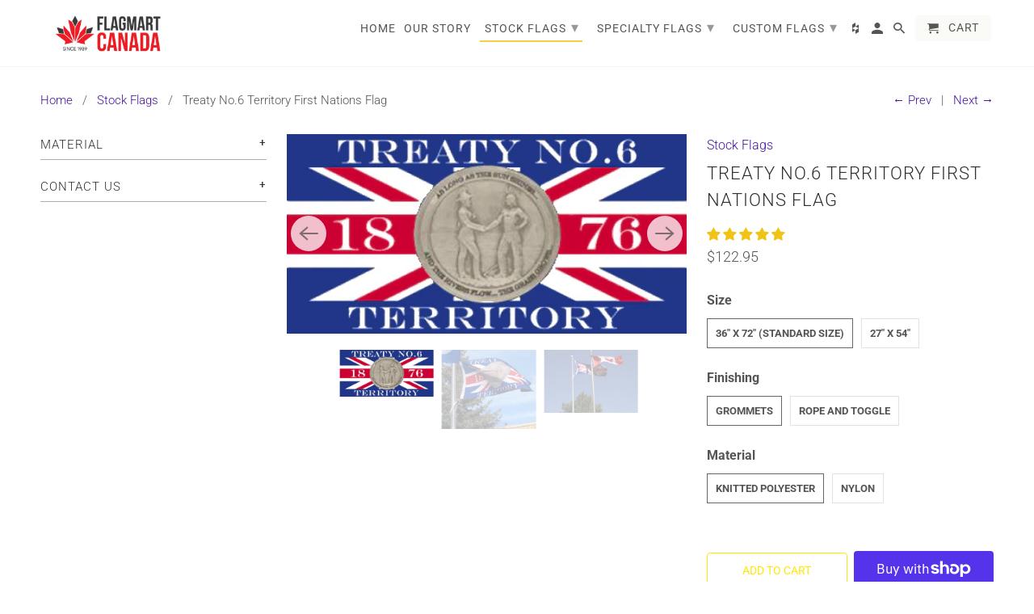

--- FILE ---
content_type: text/javascript;charset=utf-8
request_url: https://assets.cloudlift.app/api/assets/upload.js?shop=flags-canada.myshopify.com
body_size: 5138
content:
window.Cloudlift = window.Cloudlift || {};window.Cloudlift.upload = { config: {"app":"upload","shop":"flags-canada.myshopify.com","url":"https://flagmartcanada.com","api":"https://api.cloudlift.app","assets":"https://cdn.jsdelivr.net/gh/cloudlift-app/cdn@0.14.29","mode":"prod","currencyFormats":{"moneyFormat":"${{amount}}","moneyWithCurrencyFormat":"${{amount}} CAD"},"resources":["https://cdn.jsdelivr.net/gh/cloudlift-app/cdn@0.14.29/static/app-upload.css","https://cdn.jsdelivr.net/gh/cloudlift-app/cdn@0.14.29/static/app-upload.js"],"locale":"en","i18n":{"upload.config.image.editor.color.exposure":"Exposure","upload.config.file.load.error":"Error during load","upload.config.file.size.notavailable":"Size not available","upload.config.error.required":"Please upload a file","upload.config.image.editor.crop.rotate.right":"Rotate right","upload.config.file.button.undo":"Undo","upload.config.error.fileCountMin":"Please upload at least {min} file(s)","upload.config.image.resolution.expected.min":"Minimum resolution is {minResolution}","upload.config.file.upload.error.revert":"Error during revert","upload.config.image.size.tobig":"Image is too big","upload.config.image.editor.resize.height":"Height","upload.config.error.inapp":"Upload error","upload.config.image.editor.crop.aspect.ratio":"Aspect ratio","upload.config.image.editor.button.cancel":"Cancel","upload.config.image.editor.status.error":"Error loading image…","upload.config.file.button.retry":"Retry","upload.config.error.fileCountMax":"Please upload at most {max} file(s)","upload.config.image.editor.util.markup.text":"Text","upload.config.image.ratio.expected":"Expected image ratio {ratio}","upload.config.file.button.remove":"Remove","upload.config.image.resolution.expected.max":"Maximum resolution is {maxResolution}","upload.config.error.inapp.facebook":"Please open the page outside of Facebook","upload.config.image.editor.util.markup.size":"Size","upload.config.image.size.expected.max":"Maximum size is {maxWidth} × {maxHeight}","upload.config.image.editor.util.markup.select":"Select","upload.config.file.uploading":"Uploading","upload.config.image.editor.resize.width":"Width","upload.config.image.editor.crop.flip.horizontal":"Flip horizontal","upload.config.file.link":"\uD83D\uDD17","upload.config.image.editor.status.loading":"Loading image…","upload.config.error.filePagesMin":"Please upload documents with at least {min} pages","upload.config.image.editor.status.processing":"Processing image…","upload.config.file.loading":"Loading","upload.config.file.upload.canceled":"Upload cancelled","upload.config.file.upload.cancel":"tap to cancel","upload.config.image.editor.crop.rotate.left":"Rotate left","upload.config.file.type.notallowed":"File type not allowed","upload.config.file.type.expected":"Expects {lastType}","upload.config.image.editor.util.markup":"Markup","upload.config.file.button.cancel":"Cancel","upload.config.image.editor.status.waiting":"Waiting for image…","upload.config.file.upload.retry":"tap to retry","upload.config.image.editor.resize.apply":"Apply","upload.config.image.editor.color.contrast":"Contrast","upload.config.file.size.tobig":"File is too large","upload.config.dragdrop":"Drag & Drop your files or <u>Browse</u>","upload.config.file.upload.undo":"tap to undo","upload.config.image.editor.color.saturation":"Saturation","upload.config.error.filePagesMax":"Please upload documents with at most {max} pages","upload.config.file.button.upload":"Upload","upload.config.file.size.waiting":"Waiting for size","upload.config.image.editor.util.color":"Colors","upload.config.error.inputs":"Please fill in all required input fields","upload.config.image.editor.util.markup.circle":"Circle","upload.config.image.type.notsupported":"Image type not supported","upload.config.image.editor.crop.flip.vertical":"Flip vertical","upload.config.image.size.expected.min":"Minimum size is {minWidth} × {minHeight}","upload.config.image.editor.button.reset":"Reset","upload.config.image.ratio.invalid":"Image ratio does not match","upload.config.error.ready":"Please wait for the upload to complete","upload.config.image.editor.crop.zoom":"Zoom","upload.config.file.upload.error.remove":"Error during remove","upload.config.image.editor.util.markup.remove":"Remove","upload.config.image.resolution.max":"Image resolution too high","upload.config.image.editor.util.crop":"Crop","upload.config.image.editor.color.brightness":"Brightness","upload.config.error.fileConvert":"File conversion failed","upload.config.image.editor.util.markup.draw":"Draw","upload.config.image.editor.util.resize":"Resize","upload.config.file.upload.error":"Error during upload","upload.config.image.editor.util.filter":"Filter","upload.config.file.upload.complete":"Upload complete","upload.config.error.inapp.instagram":"Please open the page outside of Instagram","upload.config.image.editor.util.markup.arrow":"Arrow","upload.config.file.size.max":"Maximum file size is {filesize}","upload.config.image.resolution.min":"Image resolution is too low","upload.config.image.editor.util.markup.square":"Square","upload.config.image.size.tosmall":"Image is too small","upload.config.file.button.abort":"Abort","upload.config.image.editor.button.confirm":"Upload"},"level":1,"version":"0.14.29","setup":true,"fields":[{"uuid":"cl9406a9dd","required":false,"hidden":false,"field":"info@flagmartcanada.com","propertyTransform":true,"fieldProperty":"contact","fieldId":"_cl-upload","fieldThumbnail":"_thumbnail","fieldThumbnailPreview":false,"className":"","label":"Attach artwork files if available","text":"Drag & Drop your artwork here or <u>Browse</u>","selector":"","conditionMode":0,"conditions":[{"field":"product","operator":"equals","value":"","objects":[{"id":"1849832701987","title":"Custom Printed Flag","handle":null}],"tags":null},{"field":"product","operator":"equals","value":"","objects":[{"id":"4840541028430","title":"Custom Rodeo Flag","handle":null}],"tags":null}],"styles":{"font-family":"-apple-system, BlinkMacSystemFont, 'Segoe UI', Roboto,\nHelvetica, Arial, sans-serif, 'Apple Color Emoji', 'Segoe UI Emoji',\n'Segoe UI Symbol'","input-order":"bottom","label-color":"#555","file-counter":"1","input-margin":"10.0px","buttons-color":"#fff","label-font-size":"15.0px","label-color-drop":"#555","area-border-radius":"5.0px","file-border-radius":"5.0px","label-font-size-drop":"14.0px","area-background-color":"#FFFFFF","file-background-color":"#ffe030","buttons-background-color":"#ff9b30","upload-error-background-color":"#c44e47","upload-success-background-color":"#ffeb78"},"theme":"sunshine","css":"#cl9406a9dd .cl-hide{display:none!important}#cl9406a9dd .cl-upload--label{color:#555;font-size:15px;display:block}#cl9406a9dd .cl-upload--input-field{margin-bottom:10px}#cl9406a9dd{display:flex;flex-direction:column}#cl9406a9dd .cl-upload--input-fields{order:10!important}#cl9406a9dd .cl-upload--area{margin-bottom:10px}#cl9406a9dd .cl-upload--input{width:100%;box-sizing:border-box;padding:10px 18px;margin:0;border:1px solid #fff;border-radius:5px}#cl9406a9dd input[type=checkbox].cl-upload--input,#cl9406a9dd input[type=radio].cl-upload--input{width:1.2em;cursor:pointer}#cl9406a9dd input[type=radio].cl-upload--input{vertical-align:middle;margin-right:10px}#cl9406a9dd input[type=color].cl-upload--input{width:40px;height:40px;cursor:pointer;padding:0;border:0}#cl9406a9dd input[type=radio]+.cl-upload-color-rect{margin-right:10px;margin-bottom:10px}#cl9406a9dd input[type=radio]:checked+.cl-upload-color-rect{border:2px solid #404040}#cl9406a9dd .cl-upload-color-rect{width:30px;height:30px;display:inline-block;vertical-align:middle;border-radius:3px}#cl9406a9dd .cl-upload--invalid{border-color:#b7423b}#cl9406a9dd .cl-upload--errors{overflow:hidden;transition:max-height 2s ease-out;max-height:0}#cl9406a9dd .cl-upload--errors.open{max-height:400px}#cl9406a9dd .cl-upload--error{text-align:center;font-size:13px;cursor:pointer;position:relative;opacity:1;font-family:-apple-system,BlinkMacSystemFont,'Segoe UI',Roboto,Helvetica,Arial,sans-serif,'Apple Color Emoji','Segoe UI Emoji','Segoe UI Symbol';box-sizing:border-box;color:#fff;background-color:#c44e47;padding:.3rem .7rem;margin-bottom:.7rem;border:1px solid transparent;border-color:#b7423b;border-radius:5px}#cl9406a9dd .cl-upload--error:after{content:'x';position:absolute;right:1rem;top:.25rem}#cl9406a9dd .cl-upload--error.dismissed{opacity:0;transition:opacity .3s ease-out}#cl9406a9dd .filepond--root .filepond--drop-label{min-height:5.5em;padding-bottom:.5em}#cl9406a9dd .filepond--root .filepond--list-scroller{margin-bottom:2em}#cl9406a9dd .cl-upload--counter{position:absolute;left:0;right:0;bottom:.5rem;z-index:10;text-align:center;font-size:12px;color:#555;font-weight:bold;font-family:-apple-system,BlinkMacSystemFont,'Segoe UI',Roboto,Helvetica,Arial,sans-serif,'Apple Color Emoji','Segoe UI Emoji','Segoe UI Symbol'}#cl9406a9dd .filepond--root{font-family:-apple-system,BlinkMacSystemFont,'Segoe UI',Roboto,Helvetica,Arial,sans-serif,'Apple Color Emoji','Segoe UI Emoji','Segoe UI Symbol'}#cl9406a9dd .filepond--file-action-button{cursor:pointer}#cl9406a9dd .filepond--drop-label{color:#555}#cl9406a9dd .filepond--drop-label label{cursor:pointer;width:auto!important;height:auto!important;position:relative!important;color:#555!important;font-size:14px!important}#cl9406a9dd .filepond--drop-label u{cursor:pointer;text-decoration-color:#555}#cl9406a9dd .filepond--label-action{text-decoration-color:#555}#cl9406a9dd .filepond--panel-root{background-color:#fff}#cl9406a9dd .filepond--panel-root{border-radius:5px}#cl9406a9dd .filepond--item-panel,#cl9406a9dd .filepond--file-poster-wrapper,#cl9406a9dd .filepond--image-preview-wrapper{border-radius:5px}#cl9406a9dd .filepond--item-panel{background-color:#ffe030}#cl9406a9dd .filepond--drip-blob{background-color:#999}#cl9406a9dd .filepond--file-action-button{background-color:#ff9b30}#cl9406a9dd .filepond--file-action-button{color:#fff}#cl9406a9dd .filepond--file-action-button:hover,#cl9406a9dd .filepond--file-action-button:focus{box-shadow:0 0 0 .125em #fff}#cl9406a9dd .filepond--file{color:#000}#cl9406a9dd [data-filepond-item-state*='error'] .filepond--item-panel,#cl9406a9dd [data-filepond-item-state*='invalid'] .filepond--item-panel{background-color:#c44e47}#cl9406a9dd [data-filepond-item-state*='invalid'] .filepond--file{color:#fff}#cl9406a9dd [data-filepond-item-state='processing-complete'] .filepond--item-panel{background-color:#ffeb78}#cl9406a9dd [data-filepond-item-state='processing-complete'] .filepond--file{color:#000}#cl9406a9dd .filepond--image-preview-overlay-idle{color:rgba(201,171,0,0.8)}#cl9406a9dd .filepond--image-preview{background-color:#ffe030}#cl9406a9dd .filepond--image-preview-overlay-success{color:#ffeb78}#cl9406a9dd .filepond--image-preview-overlay-failure{color:#c44e47}","fileMimeTypes":[],"fileMimeTypesValidate":false,"fileSizeMaxPlan":10,"fileMultiple":true,"fileCountMin":0,"fileCountMax":10,"fileCounter":true,"fileQuantity":false,"fileFetch":true,"fileSubmitRemove":true,"fileSubmitClear":false,"fileName":false,"fileGrid":false,"imagePreview":true,"imageSizeValidate":false,"imageThumbnail":false,"imageThumbnailWidth":500,"imageThumbnailHeight":500,"convert":false,"convertInfo":false,"convertInfoPagesQuantity":false,"convertInfoLengthQuantity":false,"pdfMultiPage":false,"pdfTransparent":false,"serverTransform":false,"imageOriginal":false,"imageEditor":true,"imageEditorOpen":true,"imageEditorCropRestrict":false,"imageEditorCropRatios":[{"label":"Free","value":""},{"label":"Portrait","value":"3:2"},{"label":"Square","value":"1:1"},{"label":"Landscape","value":"4:3"}],"imageEditorUtils":[],"imageEditorPintura":false,"inputFields":[],"variantConfigs":[],"variantConfig":true},{"uuid":"cl3f7dc767","required":false,"hidden":false,"field":"Upload your Logo or Artwork","propertyTransform":true,"fieldProperty":"properties","fieldId":"_cl-upload","fieldThumbnail":"_thumbnail","fieldThumbnailPreview":false,"className":"","label":"Upload your logo or artwork and we will vectorize it for you. We accept all file types. Once uploaded, please click “Add to Cart” button below.","text":"Drag & Drop your Artwork Here or <u>Browse</u>","selector":"","conditionMode":1,"conditions":[{"field":"product","operator":"equals","value":"","objects":[{"id":"1849832701987","title":"Custom Printed Flag","handle":null}],"tags":null},{"field":"product","operator":"equals","value":"","objects":[{"id":"4840541028430","title":"Custom Rodeo Flag","handle":null}],"tags":null}],"styles":{"font-family":"-apple-system, BlinkMacSystemFont, 'Segoe UI', Roboto, Helvetica, Arial, sans-serif, 'Apple Color Emoji', 'Segoe UI Emoji','Segoe UI Symbol'","input-order":"bottom","label-color":"#555","file-counter":"0","input-margin":"15.0px","buttons-color":"#fff","label-font-size":"14.0px","label-color-drop":"#555","area-border-radius":"5.0px","file-border-radius":"5.0px","label-font-size-drop":"14.0px","area-background-color":"#FAFAF6","file-background-color":"#555","buttons-background-color":"rgba(0, 0, 0, 0.5)","upload-error-background-color":"#FF0000","upload-success-background-color":"#008000"},"theme":"default","css":"#cl3f7dc767 .cl-hide{display:none!important}#cl3f7dc767 .cl-upload--label{color:#555;font-size:14px;display:block}#cl3f7dc767 .cl-upload--input-field{margin-bottom:15px}#cl3f7dc767{display:flex;flex-direction:column}#cl3f7dc767 .cl-upload--input-fields{order:10!important}#cl3f7dc767 .cl-upload--area{margin-bottom:15px}#cl3f7dc767 .cl-upload--input{width:100%;box-sizing:border-box;padding:10px 18px;margin:0;border:1px solid #fafaf6;border-radius:5px}#cl3f7dc767 input[type=checkbox].cl-upload--input,#cl3f7dc767 input[type=radio].cl-upload--input{width:1.2em;cursor:pointer}#cl3f7dc767 input[type=radio].cl-upload--input{vertical-align:middle;margin-right:10px}#cl3f7dc767 input[type=color].cl-upload--input{width:40px;height:40px;cursor:pointer;padding:0;border:0}#cl3f7dc767 input[type=radio]+.cl-upload-color-rect{margin-right:10px;margin-bottom:10px}#cl3f7dc767 input[type=radio]:checked+.cl-upload-color-rect{border:2px solid #404040}#cl3f7dc767 .cl-upload-color-rect{width:30px;height:30px;display:inline-block;vertical-align:middle;border-radius:3px}#cl3f7dc767 .cl-upload--invalid{border-color:#e60000}#cl3f7dc767 .cl-upload--errors{overflow:hidden;transition:max-height 2s ease-out;max-height:0}#cl3f7dc767 .cl-upload--errors.open{max-height:400px}#cl3f7dc767 .cl-upload--error{text-align:center;font-size:12px;cursor:pointer;position:relative;opacity:1;font-family:-apple-system,BlinkMacSystemFont,'Segoe UI',Roboto,Helvetica,Arial,sans-serif,'Apple Color Emoji','Segoe UI Emoji','Segoe UI Symbol';box-sizing:border-box;color:#fff;background-color:#f00;padding:.3rem .7rem;margin-bottom:.7rem;border:1px solid transparent;border-color:#e60000;border-radius:5px}#cl3f7dc767 .cl-upload--error:after{content:'x';position:absolute;right:1rem;top:.25rem}#cl3f7dc767 .cl-upload--error.dismissed{opacity:0;transition:opacity .3s ease-out}#cl3f7dc767 .filepond--root{font-family:-apple-system,BlinkMacSystemFont,'Segoe UI',Roboto,Helvetica,Arial,sans-serif,'Apple Color Emoji','Segoe UI Emoji','Segoe UI Symbol'}#cl3f7dc767 .filepond--file-action-button{cursor:pointer}#cl3f7dc767 .filepond--drop-label{color:#555}#cl3f7dc767 .filepond--drop-label label{cursor:pointer;width:auto!important;height:auto!important;position:relative!important;color:#555!important;font-size:14px!important}#cl3f7dc767 .filepond--drop-label u{cursor:pointer;text-decoration-color:#555}#cl3f7dc767 .filepond--label-action{text-decoration-color:#555}#cl3f7dc767 .filepond--panel-root{background-color:#fafaf6}#cl3f7dc767 .filepond--panel-root{border-radius:5px}#cl3f7dc767 .filepond--item-panel,#cl3f7dc767 .filepond--file-poster-wrapper,#cl3f7dc767 .filepond--image-preview-wrapper{border-radius:5px}#cl3f7dc767 .filepond--item-panel{background-color:#555}#cl3f7dc767 .filepond--drip-blob{background-color:#999}#cl3f7dc767 .filepond--file-action-button{background-color:rgba(0,0,0,0.5)}#cl3f7dc767 .filepond--file-action-button{color:#fff}#cl3f7dc767 .filepond--file-action-button:hover,#cl3f7dc767 .filepond--file-action-button:focus{box-shadow:0 0 0 .125em #fff}#cl3f7dc767 .filepond--file{color:#fff}#cl3f7dc767 [data-filepond-item-state*='error'] .filepond--item-panel,#cl3f7dc767 [data-filepond-item-state*='invalid'] .filepond--item-panel{background-color:#f00}#cl3f7dc767 [data-filepond-item-state*='invalid'] .filepond--file{color:#fff}#cl3f7dc767 [data-filepond-item-state='processing-complete'] .filepond--item-panel{background-color:#008000}#cl3f7dc767 [data-filepond-item-state='processing-complete'] .filepond--file{color:#fff}#cl3f7dc767 .filepond--image-preview-overlay-idle{color:rgba(34,34,34,0.8)}#cl3f7dc767 .filepond--image-preview{background-color:#555}#cl3f7dc767 .filepond--image-preview-overlay-success{color:#008000}#cl3f7dc767 .filepond--image-preview-overlay-failure{color:#f00}","fileMimeTypes":[],"fileMimeTypesValidate":false,"fileSizeMaxPlan":10,"fileMultiple":false,"fileCountMin":0,"fileCountMax":10,"fileCounter":false,"fileQuantity":false,"fileFetch":true,"fileSubmitRemove":true,"fileSubmitClear":false,"fileName":false,"fileGrid":false,"imagePreview":true,"imageSizeValidate":false,"imageThumbnail":false,"imageThumbnailWidth":500,"imageThumbnailHeight":500,"convert":false,"convertInfo":false,"convertInfoPagesQuantity":false,"convertInfoLengthQuantity":false,"pdfMultiPage":false,"pdfTransparent":false,"serverTransform":false,"imageOriginal":false,"imageEditor":true,"imageEditorOpen":true,"imageEditorCropRestrict":false,"imageEditorCropRatios":[{"label":"Free","value":""},{"label":"Portrait","value":"3:2"},{"label":"Square","value":"1:1"},{"label":"Landscape","value":"4:3"}],"imageEditorUtils":[],"imageEditorPintura":false,"inputFields":[{"field":"Special Instructions","type":"text","value":"Type any special instructions for us here","label":"Special Instructions","required":false}],"variantConfigs":[{"product":{"id":"1849832701987","title":"Custom Printed Flag","handle":null},"variants":null,"required":true,"hidden":false,"fileMultiple":false,"fileCountMin":0,"fileCountMax":10,"imageSettings":false,"imageSizeValidate":false,"imageWidthMin":null,"imageHeightMin":null,"imageResolutionMin":null,"imageEditorCropRestrict":false,"imageEditorCropRatios":[]},{"product":{"id":"1849832701987","title":"Custom Printed Flag","handle":null},"variants":null,"required":true,"hidden":false,"fileMultiple":false,"fileCountMin":0,"fileCountMax":10,"imageSettings":false,"imageSizeValidate":false,"imageWidthMin":null,"imageHeightMin":null,"imageResolutionMin":null,"imageEditorCropRestrict":false,"imageEditorCropRatios":[]}],"variantConfig":false},{"uuid":"cld62qo41m1q","required":false,"hidden":false,"field":"upload","propertyTransform":true,"fieldProperty":"properties","fieldId":"_cl-upload","fieldThumbnail":"thumbnail","fieldThumbnailPreview":true,"className":"","label":"","text":"","selector":"","conditionMode":1,"conditions":[{"field":"product","operator":"equals","value":"","objects":[{"id":"9257760915754","title":"custom","handle":"custom"}],"tags":null}],"styles":{"file-grid":"0","max-height":"600px","min-height":"50px","font-family":"-apple-system, BlinkMacSystemFont, 'Segoe UI', Roboto,\nHelvetica, Arial, sans-serif, 'Apple Color Emoji', 'Segoe UI Emoji',\n'Segoe UI Symbol'","input-order":"bottom","label-color":"#555","file-counter":"0","input-margin":"10px","buttons-color":"#fff","file-multiple":"0","label-font-size":"16px","label-color-drop":"#555","area-border-radius":"5px","file-border-radius":"5px","label-font-size-drop":"16px","area-background-color":"#eee","file-background-color":"#555","buttons-background-color":"rgba(0,0,0,0.5)","upload-error-background-color":"#FF0000","upload-success-background-color":"#008000"},"theme":"default","css":"#cld62qo41m1q .cl-hide{display:none!important}#cld62qo41m1q .cl-upload--label{color:#555;font-size:16px;display:block}#cld62qo41m1q .cl-upload--input-field{margin-bottom:10px}#cld62qo41m1q{display:flex;flex-direction:column}#cld62qo41m1q .cl-upload--input-fields{order:10!important}#cld62qo41m1q .cl-upload--area{margin-bottom:10px}#cld62qo41m1q .cl-upload--input{width:100%;box-sizing:border-box;padding:10px 18px;margin:0;border:1px solid #eee;border-radius:5px}#cld62qo41m1q input[type=checkbox].cl-upload--input,#cld62qo41m1q input[type=radio].cl-upload--input{width:1.2em;cursor:pointer}#cld62qo41m1q input[type=radio].cl-upload--input{vertical-align:middle;margin-right:10px}#cld62qo41m1q input[type=color].cl-upload--input{width:40px;height:40px;cursor:pointer;padding:0;border:0}#cld62qo41m1q input[type=radio]+.cl-upload-color-rect{margin-right:10px;margin-bottom:10px}#cld62qo41m1q input[type=radio]:checked+.cl-upload-color-rect{border:2px solid #404040}#cld62qo41m1q .cl-upload-color-rect{width:30px;height:30px;display:inline-block;vertical-align:middle;border-radius:3px}#cld62qo41m1q .cl-upload--invalid{border-color:#e60000}#cld62qo41m1q .cl-upload--errors{overflow:hidden;transition:max-height 2s ease-out;max-height:0}#cld62qo41m1q .cl-upload--errors.open{max-height:400px}#cld62qo41m1q .cl-upload--error{text-align:center;font-size:14px;cursor:pointer;position:relative;opacity:1;font-family:-apple-system,BlinkMacSystemFont,'Segoe UI',Roboto,Helvetica,Arial,sans-serif,'Apple Color Emoji','Segoe UI Emoji','Segoe UI Symbol';box-sizing:border-box;color:#fff;background-color:#f00;padding:.3rem .7rem;margin-bottom:.7rem;border:1px solid transparent;border-color:#e60000;border-radius:5px}#cld62qo41m1q .cl-upload--error:after{content:'x';position:absolute;right:1rem;top:.25rem}#cld62qo41m1q .cl-upload--error.dismissed{opacity:0;transition:opacity .3s ease-out}#cld62qo41m1q .filepond--root{font-family:-apple-system,BlinkMacSystemFont,'Segoe UI',Roboto,Helvetica,Arial,sans-serif,'Apple Color Emoji','Segoe UI Emoji','Segoe UI Symbol'}#cld62qo41m1q .filepond--root .filepond--drop-label{min-height:50px}#cld62qo41m1q .filepond--file-action-button{cursor:pointer;min-height:auto!important;height:1.625em}#cld62qo41m1q .filepond--drop-label{color:#555}#cld62qo41m1q .filepond--drop-label label{cursor:pointer;width:auto!important;height:auto!important;position:relative!important;color:#555!important;font-size:16px!important}#cld62qo41m1q .filepond--drop-label u{cursor:pointer;text-decoration-color:#555}#cld62qo41m1q .filepond--label-action{text-decoration-color:#555}#cld62qo41m1q .filepond--panel-root{background-color:#eee!important}#cld62qo41m1q .filepond--panel-root{border-radius:5px}#cld62qo41m1q .filepond--item-panel,#cld62qo41m1q .filepond--file-poster-wrapper,#cld62qo41m1q .filepond--image-preview-wrapper{border-radius:5px}#cld62qo41m1q .filepond--item-panel{background-color:#555!important}#cld62qo41m1q .filepond--drip-blob{background-color:#999}#cld62qo41m1q .filepond--file-action-button{background-color:rgba(0,0,0,0.5)}#cld62qo41m1q .filepond--file-action-button{color:#fff}#cld62qo41m1q .filepond--file-action-button:hover,#cld62qo41m1q .filepond--file-action-button:focus{box-shadow:0 0 0 .125em #fff}#cld62qo41m1q .filepond--file{color:#fff;font-size:16px}#cld62qo41m1q [data-filepond-item-state*='error'] .filepond--item-panel,#cld62qo41m1q [data-filepond-item-state*='invalid'] .filepond--item-panel{background-color:#f00!important}#cld62qo41m1q [data-filepond-item-state*='invalid'] .filepond--file{color:#fff}#cld62qo41m1q [data-filepond-item-state='processing-complete'] .filepond--item-panel{background-color:#008000!important}#cld62qo41m1q [data-filepond-item-state='processing-complete'] .filepond--file{color:#fff}#cld62qo41m1q .filepond--image-preview-overlay-idle{color:rgba(34,34,34,0.8)}#cld62qo41m1q .filepond--image-preview,#cld62qo41m1q .filepond--file-poster{background-color:#555}#cld62qo41m1q .filepond--image-preview-overlay-success{color:#008000}#cld62qo41m1q .filepond--image-preview-overlay-failure{color:#f00}","fileMimeTypes":[],"fileMimeTypesValidate":false,"fileSizeMaxPlan":10,"fileMultiple":false,"fileCountMin":0,"fileCountMax":10,"fileCounter":false,"fileQuantity":false,"fileFetch":false,"fileSubmitRemove":true,"fileSubmitClear":false,"fileName":false,"fileGrid":false,"imagePreview":true,"imageSizeValidate":false,"imageThumbnail":false,"imageThumbnailWidth":500,"imageThumbnailHeight":500,"convert":false,"convertInfo":false,"convertInfoPagesQuantity":false,"convertInfoLengthQuantity":false,"pdfMultiPage":false,"pdfTransparent":false,"serverTransform":false,"imageOriginal":false,"imageEditor":true,"imageEditorOpen":true,"imageEditorCropRestrict":false,"imageEditorCropRatios":[{"label":"Free","value":""},{"label":"Portrait","value":"3:2"},{"label":"Square","value":"1:1"},{"label":"Landscape","value":"4:3"}],"imageEditorUtils":[],"imageEditorPintura":false,"inputFields":[],"variantConfigs":[],"variantConfig":false}],"extensions":""}};loadjs=function(){var a=function(){},c={},u={},f={};function o(e,n){if(e){var t=f[e];if(u[e]=n,t)for(;t.length;)t[0](e,n),t.splice(0,1)}}function l(e,n){e.call&&(e={success:e}),n.length?(e.error||a)(n):(e.success||a)(e)}function h(t,r,s,i){var c,o,e=document,n=s.async,u=(s.numRetries||0)+1,f=s.before||a,l=t.replace(/^(css|img)!/,"");i=i||0,/(^css!|\.css$)/.test(t)?((o=e.createElement("link")).rel="stylesheet",o.href=l,(c="hideFocus"in o)&&o.relList&&(c=0,o.rel="preload",o.as="style")):/(^img!|\.(png|gif|jpg|svg)$)/.test(t)?(o=e.createElement("img")).src=l:((o=e.createElement("script")).src=t,o.async=void 0===n||n),!(o.onload=o.onerror=o.onbeforeload=function(e){var n=e.type[0];if(c)try{o.sheet.cssText.length||(n="e")}catch(e){18!=e.code&&(n="e")}if("e"==n){if((i+=1)<u)return h(t,r,s,i)}else if("preload"==o.rel&&"style"==o.as)return o.rel="stylesheet";r(t,n,e.defaultPrevented)})!==f(t,o)&&e.head.appendChild(o)}function t(e,n,t){var r,s;if(n&&n.trim&&(r=n),s=(r?t:n)||{},r){if(r in c)throw"LoadJS";c[r]=!0}function i(n,t){!function(e,r,n){var t,s,i=(e=e.push?e:[e]).length,c=i,o=[];for(t=function(e,n,t){if("e"==n&&o.push(e),"b"==n){if(!t)return;o.push(e)}--i||r(o)},s=0;s<c;s++)h(e[s],t,n)}(e,function(e){l(s,e),n&&l({success:n,error:t},e),o(r,e)},s)}if(s.returnPromise)return new Promise(i);i()}return t.ready=function(e,n){return function(e,t){e=e.push?e:[e];var n,r,s,i=[],c=e.length,o=c;for(n=function(e,n){n.length&&i.push(e),--o||t(i)};c--;)r=e[c],(s=u[r])?n(r,s):(f[r]=f[r]||[]).push(n)}(e,function(e){l(n,e)}),t},t.done=function(e){o(e,[])},t.reset=function(){c={},u={},f={}},t.isDefined=function(e){return e in c},t}();!function(e){loadjs(e.resources,"assets",{success:function(){var n,t="cloudlift."+e.app+".ready";"function"==typeof Event?n=new Event(t):(n=document.createEvent("Event")).initEvent(t,!0,!0),window.dispatchEvent(n)},error:function(e){console.error("failed to load assets",e)}})}(window.Cloudlift.upload.config);

--- FILE ---
content_type: text/javascript; charset=utf-8
request_url: https://flagmartcanada.com/products/treaty-6-territory-first-nations-flag.js
body_size: 3188
content:
{"id":11043499271,"title":"Treaty No.6 Territory First Nations Flag","handle":"treaty-6-territory-first-nations-flag","description":"\u003ch3\u003e\u003cstrong\u003eBuy Online - Treaty No.6 Territory Flag\u003c\/strong\u003e\u003c\/h3\u003e\n\u003cp\u003e \u003c\/p\u003e\n\u003ch3 class=\"p1\"\u003e\u003cb\u003eProduct Description\u003c\/b\u003e\u003c\/h3\u003e\n\u003cp class=\"p1\"\u003eAll of our flags come in 2 different fabric options: standard knitted polyester and premium nylon.\u003c\/p\u003e\n\u003cp class=\"p1\"\u003eKnitted polyester is our standard fabric and is the most common material for flags worldwide. It offers a great print with approximately 70% bleed-through onto the reverse side. It is a fantastic choice for an economical flag that is both durable yet cost effective.\u003c\/p\u003e\n\u003cp class=\"p1\"\u003eNylon is our premium fabric that offers maximum durability and colour penetration of approx. 95%. For reference, nylon is the Canadian Government standard material for flags. These nylon flags can be seen flown outside most hospitals, RCMP detachments, schools, Government buildings, etc.\u003c\/p\u003e\n\u003ch3\u003e\n\u003cstrong\u003e Sizing\u003c\/strong\u003e\u003cbr\u003e\n\u003c\/h3\u003e\n\u003cp\u003eSee Our \u003ca href=\"https:\/\/flagmartcanada.com\/pages\/sizing-chart\"\u003e\u003cstrong\u003eSizing Chart\u003c\/strong\u003e \u003c\/a\u003efor more info on the right size flag for your flag pole\u003c\/p\u003e\n\u003cul\u003e\n\u003cul\u003e\u003c\/ul\u003e\n\u003c\/ul\u003e\n\u003cp\u003eThis is an official Treaty No. 6 Flag. FlagMart Canada provides this Treaty #6 Territory Flag to a number of Schools, First Nations Groups, Government and other organizations across Western Canada. \u003c\/p\u003e\n\u003ch3\u003e\u003cstrong\u003eDetailed Treaty Six Territory Flag Product Description\u003c\/strong\u003e\u003c\/h3\u003e\n\u003cp\u003eTreaty #6 Territory Flag represents the treaty made between 50 Nations and the Crown, including Cree, Saulteaux, Nakota and Dene Peoples. Over 2000 first nations people came to witness the original signing at Fort Carlton in 1876. The treaty was also signed at Fort Pitt a few months later. Additional signings occurred in 1877-1882, 1889, 1950-1956. Adhesions were signed in 1877, 1944, 1950.\u003c\/p\u003e\n\u003cp\u003e\u003cspan\u003eThe Treaty 6 Territory flag is sometimes also known as the Onion Lake Treaty 6 flag. It consists of the Treaty 6 medal atop the Union Jack, sandwiched between the words \"Treaty No. 6 Territory\" \u003c\/span\u003e\u003c\/p\u003e\n\u003cp\u003e\u003cspan\u003eThe Union Flag, commonly known as the Union Jack, is the flag of the United Kingdom and is known by law in Canada as the Royal Union Flag. \u003c\/span\u003eThe flag combines the crosses of England, Ireland and Scotland: the red cross on a white background known as Saint George’s Cross, and two x-shaped crosses, the red saltire of Saint Patrick, and the white saltire of Saint Andrew.\u003c\/p\u003e\n\u003cp\u003eIn 1876 when Treaty Six was affirmed between First Nations and the Crown, each Chief who was a signatory to the Treaty was given, among other items, a Union Jack Flag and a Treaty Six Medal. \u003c\/p\u003e\n\u003cp\u003e\u003cspan\u003eThe symbols on the Treaty Medallion, the sun, the grass and the water echo and symbolize their expected continuity, “… that this Treaty is to last for as long as the Sun shines, the Grass grows and the Rivers flow;” that is, indefinitely. \u003c\/span\u003e\u003c\/p\u003e\n\u003cp\u003eTo honor and pay homage to this relationship, a song was composed in the early 1900s. \u003cspan\u003e[You can hear the song performed by Alberta’s great “Northern Cree” drum group on Youtube at:\u003c\/span\u003e\u003cbr\u003e\u003ca href=\"https:\/\/www.youtube.com\/watch?feature=player_embedded\u0026amp;v=xk0sMp6LjMA\"\u003ehttps:\/\/www.youtube.com\/watch?feature=player_embedded\u0026amp;v=xk0sMp6LjMA\u003c\/a\u003e\u003cspan\u003e]\u003c\/span\u003e\u003c\/p\u003e\n\u003cp\u003ePerfect to fly to honour the Treaty Number Six Territory on which you stand. Great for Schools, Government organizations etc. Great for the classroom as a teaching aid.\u003c\/p\u003e\n\u003cp\u003eAt FlagMart Canada, we are happy to customize your order or help you to amend it to fit your needs. For other sizes or materials, please reach out via the \u003ca href=\"https:\/\/flagmartcanada.com\/pages\/contact-us\" title=\"Contact FlagMart Canada\"\u003e\u003cstrong\u003econtact us link\u003c\/strong\u003e.\u003c\/a\u003e \u003c\/p\u003e\n\u003ch3\u003e\u003cstrong\u003eFurther Information: \u003c\/strong\u003e\u003c\/h3\u003e\n\u003cp\u003eA  free resource for schools flying the Inuit, treaty 6, treaty 7, treaty 8, or metis flags.\u003c\/p\u003e\n\u003cp\u003e\u003ca href=\"https:\/\/www.albertaschoolcouncils.ca\/public\/download\/documents\/57326\"\u003ehttps:\/\/www.albertaschoolcouncils.ca\/public\/download\/documents\/57326\u003c\/a\u003e\u003c\/p\u003e\n\u003cp\u003e\u003cspan\u003ehttp:\/\/creeliteracy.org\u003cbr\u003e\u003c\/span\u003ehttp:\/\/www.treatysix.org\/\u003c\/p\u003e\n\u003cp\u003eInformation Cross-posted from \u003ca href=\"http:\/\/creeliteracy.org\/2013\/09\/12\/tyrone-tootoosis-sr-on-the-treaty-six-flag\/\" data-saferedirecturl=\"https:\/\/www.google.com\/url?hl=en\u0026amp;q=http:\/\/creeliteracy.org\/2013\/09\/12\/tyrone-tootoosis-sr-on-the-treaty-six-flag\/\u0026amp;source=gmail\u0026amp;ust=1498842788654000\u0026amp;usg=AFQjCNFWBSMQPrPK8Zfw8FTik0L-6_5etg\" rel=\"noopener noreferrer\" target=\"_blank\"\u003ehttp:\/\/creeliteracy.org\/\u003cwbr\u003e2013\/09\/12\/tyrone-tootoosis-\u003cwbr\u003esr-on-the-\u003cspan class=\"il\"\u003etreaty\u003c\/span\u003e-six-flag\/\u003c\/wbr\u003e\u003c\/a\u003e with permission. Written by:\u003cspan\u003e \u003c\/span\u003e\u003cspan\u003eTyrone Tootoosis Sr\u003c\/span\u003e \u003c\/p\u003e\n\u003cp\u003eInitial \u003cspan\u003eimage located by \u003c\/span\u003e\u003ci\u003eVanja Poposki,\u003c\/i\u003e\u003cspan\u003e 21 August 2012 - https:\/\/www.crwflags.com\/fotw\/flags\/ca_trty6.html \u003c\/span\u003e\u003c\/p\u003e\n\u003cp\u003e \u003c\/p\u003e","published_at":"2017-08-08T14:34:41-06:00","created_at":"2017-08-08T14:36:51-06:00","vendor":"FlagMart Canada","type":"Flags","tags":["First Nations Flags"],"price":10195,"price_min":10195,"price_max":28695,"available":true,"price_varies":true,"compare_at_price":3800,"compare_at_price_min":3800,"compare_at_price_max":4700,"compare_at_price_varies":true,"variants":[{"id":31048762982478,"title":"36\" x 72\" (Standard Size) \/ Grommets \/ Knitted Polyester","option1":"36\" x 72\" (Standard Size)","option2":"Grommets","option3":"Knitted Polyester","sku":"","requires_shipping":true,"taxable":true,"featured_image":null,"available":true,"name":"Treaty No.6 Territory First Nations Flag - 36\" x 72\" (Standard Size) \/ Grommets \/ Knitted Polyester","public_title":"36\" x 72\" (Standard Size) \/ Grommets \/ Knitted Polyester","options":["36\" x 72\" (Standard Size)","Grommets","Knitted Polyester"],"price":12295,"weight":500,"compare_at_price":4700,"inventory_quantity":50,"inventory_management":"shopify","inventory_policy":"continue","barcode":"","requires_selling_plan":false,"selling_plan_allocations":[]},{"id":50052658233642,"title":"36\" x 72\" (Standard Size) \/ Grommets \/ Nylon","option1":"36\" x 72\" (Standard Size)","option2":"Grommets","option3":"Nylon","sku":null,"requires_shipping":true,"taxable":true,"featured_image":null,"available":true,"name":"Treaty No.6 Territory First Nations Flag - 36\" x 72\" (Standard Size) \/ Grommets \/ Nylon","public_title":"36\" x 72\" (Standard Size) \/ Grommets \/ Nylon","options":["36\" x 72\" (Standard Size)","Grommets","Nylon"],"price":28695,"weight":500,"compare_at_price":4700,"inventory_quantity":50,"inventory_management":"shopify","inventory_policy":"continue","barcode":"","requires_selling_plan":false,"selling_plan_allocations":[]},{"id":32226501361742,"title":"36\" x 72\" (Standard Size) \/ Rope and Toggle \/ Knitted Polyester","option1":"36\" x 72\" (Standard Size)","option2":"Rope and Toggle","option3":"Knitted Polyester","sku":"","requires_shipping":true,"taxable":true,"featured_image":null,"available":true,"name":"Treaty No.6 Territory First Nations Flag - 36\" x 72\" (Standard Size) \/ Rope and Toggle \/ Knitted Polyester","public_title":"36\" x 72\" (Standard Size) \/ Rope and Toggle \/ Knitted Polyester","options":["36\" x 72\" (Standard Size)","Rope and Toggle","Knitted Polyester"],"price":12295,"weight":500,"compare_at_price":4700,"inventory_quantity":50,"inventory_management":"shopify","inventory_policy":"continue","barcode":"","requires_selling_plan":false,"selling_plan_allocations":[]},{"id":50052658266410,"title":"36\" x 72\" (Standard Size) \/ Rope and Toggle \/ Nylon","option1":"36\" x 72\" (Standard Size)","option2":"Rope and Toggle","option3":"Nylon","sku":null,"requires_shipping":true,"taxable":true,"featured_image":null,"available":true,"name":"Treaty No.6 Territory First Nations Flag - 36\" x 72\" (Standard Size) \/ Rope and Toggle \/ Nylon","public_title":"36\" x 72\" (Standard Size) \/ Rope and Toggle \/ Nylon","options":["36\" x 72\" (Standard Size)","Rope and Toggle","Nylon"],"price":28695,"weight":500,"compare_at_price":4700,"inventory_quantity":50,"inventory_management":"shopify","inventory_policy":"continue","barcode":"","requires_selling_plan":false,"selling_plan_allocations":[]},{"id":32226502312014,"title":"27\" x 54\" \/ Grommets \/ Knitted Polyester","option1":"27\" x 54\"","option2":"Grommets","option3":"Knitted Polyester","sku":"","requires_shipping":true,"taxable":true,"featured_image":null,"available":true,"name":"Treaty No.6 Territory First Nations Flag - 27\" x 54\" \/ Grommets \/ Knitted Polyester","public_title":"27\" x 54\" \/ Grommets \/ Knitted Polyester","options":["27\" x 54\"","Grommets","Knitted Polyester"],"price":10195,"weight":500,"compare_at_price":3800,"inventory_quantity":50,"inventory_management":"shopify","inventory_policy":"continue","barcode":"","requires_selling_plan":false,"selling_plan_allocations":[]},{"id":50052658299178,"title":"27\" x 54\" \/ Grommets \/ Nylon","option1":"27\" x 54\"","option2":"Grommets","option3":"Nylon","sku":null,"requires_shipping":true,"taxable":true,"featured_image":null,"available":true,"name":"Treaty No.6 Territory First Nations Flag - 27\" x 54\" \/ Grommets \/ Nylon","public_title":"27\" x 54\" \/ Grommets \/ Nylon","options":["27\" x 54\"","Grommets","Nylon"],"price":22495,"weight":500,"compare_at_price":4700,"inventory_quantity":50,"inventory_management":"shopify","inventory_policy":"continue","barcode":"","requires_selling_plan":false,"selling_plan_allocations":[]},{"id":32226502705230,"title":"27\" x 54\" \/ Rope and Toggle \/ Knitted Polyester","option1":"27\" x 54\"","option2":"Rope and Toggle","option3":"Knitted Polyester","sku":"","requires_shipping":true,"taxable":true,"featured_image":null,"available":true,"name":"Treaty No.6 Territory First Nations Flag - 27\" x 54\" \/ Rope and Toggle \/ Knitted Polyester","public_title":"27\" x 54\" \/ Rope and Toggle \/ Knitted Polyester","options":["27\" x 54\"","Rope and Toggle","Knitted Polyester"],"price":10195,"weight":500,"compare_at_price":3800,"inventory_quantity":50,"inventory_management":"shopify","inventory_policy":"continue","barcode":"","requires_selling_plan":false,"selling_plan_allocations":[]},{"id":50052658331946,"title":"27\" x 54\" \/ Rope and Toggle \/ Nylon","option1":"27\" x 54\"","option2":"Rope and Toggle","option3":"Nylon","sku":null,"requires_shipping":true,"taxable":true,"featured_image":null,"available":true,"name":"Treaty No.6 Territory First Nations Flag - 27\" x 54\" \/ Rope and Toggle \/ Nylon","public_title":"27\" x 54\" \/ Rope and Toggle \/ Nylon","options":["27\" x 54\"","Rope and Toggle","Nylon"],"price":22495,"weight":500,"compare_at_price":4700,"inventory_quantity":50,"inventory_management":"shopify","inventory_policy":"continue","barcode":"","requires_selling_plan":false,"selling_plan_allocations":[]}],"images":["\/\/cdn.shopify.com\/s\/files\/1\/0417\/4537\/products\/ca_trty6.gif?v=1607060019","\/\/cdn.shopify.com\/s\/files\/1\/0417\/4537\/products\/tb_stoon_flag_raising_city_hall_-_oct_25_2013_039_1_0_1.jpg?v=1607060036","\/\/cdn.shopify.com\/s\/files\/1\/0417\/4537\/products\/confed-16.jpg?v=1607060048"],"featured_image":"\/\/cdn.shopify.com\/s\/files\/1\/0417\/4537\/products\/ca_trty6.gif?v=1607060019","options":[{"name":"Size","position":1,"values":["36\" x 72\" (Standard Size)","27\" x 54\""]},{"name":"Finishing","position":2,"values":["Grommets","Rope and Toggle"]},{"name":"Material","position":3,"values":["Knitted Polyester","Nylon"]}],"url":"\/products\/treaty-6-territory-first-nations-flag","media":[{"alt":"Treaty No.6 Territory First Nations Polyknit Flag from FlagMart Canada","id":7100036677710,"position":1,"preview_image":{"aspect_ratio":2.0,"height":216,"width":432,"src":"https:\/\/cdn.shopify.com\/s\/files\/1\/0417\/4537\/products\/ca_trty6.gif?v=1607060019"},"aspect_ratio":2.0,"height":216,"media_type":"image","src":"https:\/\/cdn.shopify.com\/s\/files\/1\/0417\/4537\/products\/ca_trty6.gif?v=1607060019","width":432},{"alt":"Treaty No.6 Territory First Nations Polyknit Flag","id":624846110755,"position":2,"preview_image":{"aspect_ratio":1.19,"height":327,"width":389,"src":"https:\/\/cdn.shopify.com\/s\/files\/1\/0417\/4537\/products\/tb_stoon_flag_raising_city_hall_-_oct_25_2013_039_1_0_1.jpg?v=1607060036"},"aspect_ratio":1.19,"height":327,"media_type":"image","src":"https:\/\/cdn.shopify.com\/s\/files\/1\/0417\/4537\/products\/tb_stoon_flag_raising_city_hall_-_oct_25_2013_039_1_0_1.jpg?v=1607060036","width":389},{"alt":"Treaty No.6 Territory First Nations Polyknit Flag","id":624846077987,"position":3,"preview_image":{"aspect_ratio":1.5,"height":1000,"width":1500,"src":"https:\/\/cdn.shopify.com\/s\/files\/1\/0417\/4537\/products\/confed-16.jpg?v=1607060048"},"aspect_ratio":1.5,"height":1000,"media_type":"image","src":"https:\/\/cdn.shopify.com\/s\/files\/1\/0417\/4537\/products\/confed-16.jpg?v=1607060048","width":1500}],"requires_selling_plan":false,"selling_plan_groups":[]}

--- FILE ---
content_type: text/plain
request_url: https://www.google-analytics.com/j/collect?v=1&_v=j102&a=1208303514&t=pageview&_s=1&dl=https%3A%2F%2Fflagmartcanada.com%2Fcollections%2Fstock-flags%2Fproducts%2Ftreaty-6-territory-first-nations-flag%3Fvariant%3D31048762982478&ul=en-us%40posix&dt=Buy%20Treaty%20No.6%20Territory%20First%20Nations%20Flag%20Online%20%7C%20FlagMart%20Canada&sr=1280x720&vp=1280x720&_u=YEBAAEABAAAAACAAI~&jid=674657844&gjid=781908893&cid=1995521847.1768531877&tid=UA-178033591-1&_gid=1942691030.1768531877&_r=1&_slc=1&gtm=45He61e1n81MWF8JDPv9101853525za200zd9101853525&gcd=13l3l3l3l1l1&dma=0&tag_exp=103116026~103200004~104527906~104528501~104684208~104684211~105391253~115616985~115938465~115938469~115985660~116682876~116744866~117041588&z=1900857920
body_size: -451
content:
2,cG-Q0R5JX5V7S